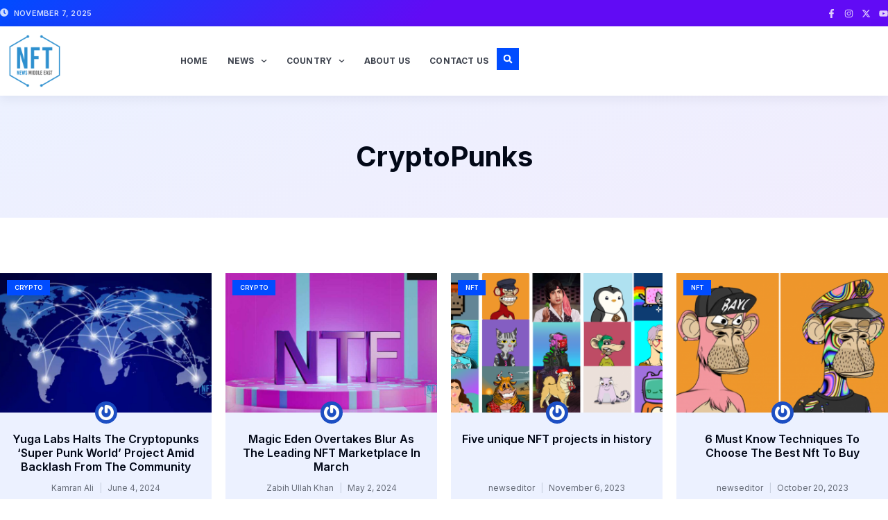

--- FILE ---
content_type: text/css
request_url: https://nftnewsme.com/wp-content/uploads/elementor/css/post-7996.css?ver=1759300727
body_size: 1531
content:
.elementor-7996 .elementor-element.elementor-element-51db4984{--display:flex;--flex-direction:row;--container-widget-width:calc( ( 1 - var( --container-widget-flex-grow ) ) * 100% );--container-widget-height:100%;--container-widget-flex-grow:1;--container-widget-align-self:stretch;--flex-wrap-mobile:wrap;--justify-content:space-between;--align-items:center;--gap:20px 20px;--background-transition:0.3s;--padding-top:12px;--padding-bottom:12px;--padding-left:0px;--padding-right:0px;--z-index:999;}.elementor-7996 .elementor-element.elementor-element-51db4984:not(.elementor-motion-effects-element-type-background), .elementor-7996 .elementor-element.elementor-element-51db4984 > .elementor-motion-effects-container > .elementor-motion-effects-layer{background-color:transparent;background-image:linear-gradient(135deg, var( --e-global-color-primary ) 0%, var( --e-global-color-accent ) 48%);}.elementor-7996 .elementor-element.elementor-element-51db4984, .elementor-7996 .elementor-element.elementor-element-51db4984::before{--border-transition:0.3s;}.elementor-7996 .elementor-element.elementor-element-17f051ac .elementor-icon-list-icon i{color:var( --e-global-color-d9112cd );transition:color 0.3s;}.elementor-7996 .elementor-element.elementor-element-17f051ac .elementor-icon-list-icon svg{fill:var( --e-global-color-d9112cd );transition:fill 0.3s;}.elementor-7996 .elementor-element.elementor-element-17f051ac{--e-icon-list-icon-size:12px;--e-icon-list-icon-align:left;--e-icon-list-icon-margin:0 calc(var(--e-icon-list-icon-size, 1em) * 0.25) 0 0;--icon-vertical-align:center;--icon-vertical-offset:-1px;}.elementor-7996 .elementor-element.elementor-element-17f051ac .elementor-icon-list-icon{padding-right:0px;}.elementor-7996 .elementor-element.elementor-element-17f051ac .elementor-icon-list-item > .elementor-icon-list-text, .elementor-7996 .elementor-element.elementor-element-17f051ac .elementor-icon-list-item > a{font-family:var( --e-global-typography-bff4b0b-font-family ), Sans-serif;font-size:var( --e-global-typography-bff4b0b-font-size );font-weight:var( --e-global-typography-bff4b0b-font-weight );text-transform:var( --e-global-typography-bff4b0b-text-transform );line-height:var( --e-global-typography-bff4b0b-line-height );letter-spacing:var( --e-global-typography-bff4b0b-letter-spacing );}.elementor-7996 .elementor-element.elementor-element-17f051ac .elementor-icon-list-text{color:var( --e-global-color-d9112cd );transition:color 0.3s;}.elementor-7996 .elementor-element.elementor-element-7e0abe4e{--grid-template-columns:repeat(0, auto);--icon-size:13px;--grid-column-gap:12px;--grid-row-gap:0px;}.elementor-7996 .elementor-element.elementor-element-7e0abe4e .elementor-widget-container{text-align:right;}.elementor-7996 .elementor-element.elementor-element-7e0abe4e .elementor-social-icon{background-color:var( --e-global-color-0e78c35 );--icon-padding:0em;}.elementor-7996 .elementor-element.elementor-element-7e0abe4e .elementor-social-icon i{color:var( --e-global-color-d9112cd );}.elementor-7996 .elementor-element.elementor-element-7e0abe4e .elementor-social-icon svg{fill:var( --e-global-color-d9112cd );}.elementor-7996 .elementor-element.elementor-element-7e0abe4e .elementor-social-icon:hover{background-color:var( --e-global-color-0e78c35 );}.elementor-7996 .elementor-element.elementor-element-7e0abe4e .elementor-social-icon:hover i{color:var( --e-global-color-cb2acc7 );}.elementor-7996 .elementor-element.elementor-element-7e0abe4e .elementor-social-icon:hover svg{fill:var( --e-global-color-cb2acc7 );}.elementor-7996 .elementor-element.elementor-element-7e59de5{--display:flex;--flex-direction:row;--container-widget-width:calc( ( 1 - var( --container-widget-flex-grow ) ) * 100% );--container-widget-height:100%;--container-widget-flex-grow:1;--container-widget-align-self:stretch;--flex-wrap-mobile:wrap;--align-items:center;--gap:32px 32px;--background-transition:0.3s;box-shadow:0px 3px 16px 0px rgba(15.451521739130431, 23.909728733459342, 62.900000000000006, 0.08);--z-index:999;}.elementor-7996 .elementor-element.elementor-element-7e59de5:not(.elementor-motion-effects-element-type-background), .elementor-7996 .elementor-element.elementor-element-7e59de5 > .elementor-motion-effects-container > .elementor-motion-effects-layer{background-color:var( --e-global-color-cb2acc7 );}.elementor-7996 .elementor-element.elementor-element-7e59de5, .elementor-7996 .elementor-element.elementor-element-7e59de5::before{--border-transition:0.3s;}.elementor-7996 .elementor-element.elementor-element-227eac29{--display:flex;--flex-direction:column;--container-widget-width:100%;--container-widget-height:initial;--container-widget-flex-grow:0;--container-widget-align-self:initial;--flex-wrap-mobile:wrap;--background-transition:0.3s;}.elementor-7996 .elementor-element.elementor-element-472c5206 > .elementor-widget-container:hover{--e-transform-translateY:-2px;}.elementor-7996 .elementor-element.elementor-element-472c5206{--e-transform-transition-duration:600ms;text-align:left;}.elementor-7996 .elementor-element.elementor-element-472c5206 img{width:100px;}.elementor-7996 .elementor-element.elementor-element-7e0f20c7{--display:flex;--flex-direction:row;--container-widget-width:calc( ( 1 - var( --container-widget-flex-grow ) ) * 100% );--container-widget-height:100%;--container-widget-flex-grow:1;--container-widget-align-self:stretch;--flex-wrap-mobile:wrap;--justify-content:flex-end;--align-items:center;--gap:32px 32px;--background-transition:0.3s;}.elementor-7996 .elementor-element.elementor-element-232ba8b8 .elementor-menu-toggle{margin-left:auto;background-color:var( --e-global-color-0e78c35 );}.elementor-7996 .elementor-element.elementor-element-232ba8b8 .elementor-nav-menu .elementor-item{font-family:var( --e-global-typography-accent-font-family ), Sans-serif;font-size:var( --e-global-typography-accent-font-size );font-weight:var( --e-global-typography-accent-font-weight );text-transform:var( --e-global-typography-accent-text-transform );font-style:var( --e-global-typography-accent-font-style );text-decoration:var( --e-global-typography-accent-text-decoration );line-height:var( --e-global-typography-accent-line-height );letter-spacing:var( --e-global-typography-accent-letter-spacing );}.elementor-7996 .elementor-element.elementor-element-232ba8b8 .elementor-nav-menu--main .elementor-item{color:var( --e-global-color-text );fill:var( --e-global-color-text );padding-left:12px;padding-right:12px;padding-top:12px;padding-bottom:12px;}.elementor-7996 .elementor-element.elementor-element-232ba8b8 .elementor-nav-menu--main .elementor-item:hover,
					.elementor-7996 .elementor-element.elementor-element-232ba8b8 .elementor-nav-menu--main .elementor-item.elementor-item-active,
					.elementor-7996 .elementor-element.elementor-element-232ba8b8 .elementor-nav-menu--main .elementor-item.highlighted,
					.elementor-7996 .elementor-element.elementor-element-232ba8b8 .elementor-nav-menu--main .elementor-item:focus{color:var( --e-global-color-primary );fill:var( --e-global-color-primary );}.elementor-7996 .elementor-element.elementor-element-232ba8b8 .elementor-nav-menu--main .elementor-item.elementor-item-active{color:var( --e-global-color-primary );}.elementor-7996 .elementor-element.elementor-element-232ba8b8{--e-nav-menu-horizontal-menu-item-margin:calc( 4px / 2 );}.elementor-7996 .elementor-element.elementor-element-232ba8b8 .elementor-nav-menu--main:not(.elementor-nav-menu--layout-horizontal) .elementor-nav-menu > li:not(:last-child){margin-bottom:4px;}.elementor-7996 .elementor-element.elementor-element-232ba8b8 .elementor-nav-menu--dropdown a, .elementor-7996 .elementor-element.elementor-element-232ba8b8 .elementor-menu-toggle{color:var( --e-global-color-text );}.elementor-7996 .elementor-element.elementor-element-232ba8b8 .elementor-nav-menu--dropdown{background-color:var( --e-global-color-cb2acc7 );border-style:solid;border-width:8px 8px 8px 8px;border-color:var( --e-global-color-cb2acc7 );border-radius:0px 0px 0px 0px;}.elementor-7996 .elementor-element.elementor-element-232ba8b8 .elementor-nav-menu--dropdown a:hover,
					.elementor-7996 .elementor-element.elementor-element-232ba8b8 .elementor-nav-menu--dropdown a.elementor-item-active,
					.elementor-7996 .elementor-element.elementor-element-232ba8b8 .elementor-nav-menu--dropdown a.highlighted,
					.elementor-7996 .elementor-element.elementor-element-232ba8b8 .elementor-menu-toggle:hover{color:var( --e-global-color-primary );}.elementor-7996 .elementor-element.elementor-element-232ba8b8 .elementor-nav-menu--dropdown a:hover,
					.elementor-7996 .elementor-element.elementor-element-232ba8b8 .elementor-nav-menu--dropdown a.elementor-item-active,
					.elementor-7996 .elementor-element.elementor-element-232ba8b8 .elementor-nav-menu--dropdown a.highlighted{background-color:var( --e-global-color-8062fd5 );}.elementor-7996 .elementor-element.elementor-element-232ba8b8 .elementor-nav-menu--dropdown a.elementor-item-active{color:var( --e-global-color-primary );background-color:var( --e-global-color-8062fd5 );}.elementor-7996 .elementor-element.elementor-element-232ba8b8 .elementor-nav-menu--dropdown .elementor-item, .elementor-7996 .elementor-element.elementor-element-232ba8b8 .elementor-nav-menu--dropdown  .elementor-sub-item{font-family:var( --e-global-typography-accent-font-family ), Sans-serif;font-size:var( --e-global-typography-accent-font-size );font-weight:var( --e-global-typography-accent-font-weight );text-transform:var( --e-global-typography-accent-text-transform );font-style:var( --e-global-typography-accent-font-style );text-decoration:var( --e-global-typography-accent-text-decoration );letter-spacing:var( --e-global-typography-accent-letter-spacing );}.elementor-7996 .elementor-element.elementor-element-232ba8b8 .elementor-nav-menu--dropdown li:first-child a{border-top-left-radius:0px;border-top-right-radius:0px;}.elementor-7996 .elementor-element.elementor-element-232ba8b8 .elementor-nav-menu--dropdown li:last-child a{border-bottom-right-radius:0px;border-bottom-left-radius:0px;}.elementor-7996 .elementor-element.elementor-element-232ba8b8 .elementor-nav-menu--main .elementor-nav-menu--dropdown, .elementor-7996 .elementor-element.elementor-element-232ba8b8 .elementor-nav-menu__container.elementor-nav-menu--dropdown{box-shadow:0px 0px 20px 0px rgba(12.36878996337428, 7.997737771739136, 40.428125000000016, 0.1);}.elementor-7996 .elementor-element.elementor-element-232ba8b8 .elementor-nav-menu--dropdown a{padding-left:12px;padding-right:12px;padding-top:9px;padding-bottom:9px;}.elementor-7996 .elementor-element.elementor-element-232ba8b8 .elementor-nav-menu--dropdown li:not(:last-child){border-style:none;border-bottom-width:0px;}.elementor-7996 .elementor-element.elementor-element-232ba8b8 div.elementor-menu-toggle{color:var( --e-global-color-text );}.elementor-7996 .elementor-element.elementor-element-232ba8b8 div.elementor-menu-toggle svg{fill:var( --e-global-color-text );}.elementor-7996 .elementor-element.elementor-element-232ba8b8 div.elementor-menu-toggle:hover{color:var( --e-global-color-primary );}.elementor-7996 .elementor-element.elementor-element-232ba8b8 div.elementor-menu-toggle:hover svg{fill:var( --e-global-color-primary );}.elementor-7996 .elementor-element.elementor-element-7b5e9fb9 .elementor-search-form{text-align:center;}.elementor-7996 .elementor-element.elementor-element-7b5e9fb9 .elementor-search-form__toggle{--e-search-form-toggle-size:32px;--e-search-form-toggle-color:var( --e-global-color-cb2acc7 );--e-search-form-toggle-background-color:var( --e-global-color-primary );--e-search-form-toggle-icon-size:calc(40em / 100);--e-search-form-toggle-border-radius:0px;}.elementor-7996 .elementor-element.elementor-element-7b5e9fb9.elementor-search-form--skin-full_screen .elementor-search-form__container{background-color:var( --e-global-color-secondary );}.elementor-7996 .elementor-element.elementor-element-7b5e9fb9 input[type="search"].elementor-search-form__input{font-family:var( --e-global-typography-fa61f50-font-family ), Sans-serif;font-size:var( --e-global-typography-fa61f50-font-size );font-weight:var( --e-global-typography-fa61f50-font-weight );line-height:var( --e-global-typography-fa61f50-line-height );}.elementor-7996 .elementor-element.elementor-element-7b5e9fb9 .elementor-search-form__input,
					.elementor-7996 .elementor-element.elementor-element-7b5e9fb9 .elementor-search-form__icon,
					.elementor-7996 .elementor-element.elementor-element-7b5e9fb9 .elementor-lightbox .dialog-lightbox-close-button,
					.elementor-7996 .elementor-element.elementor-element-7b5e9fb9 .elementor-lightbox .dialog-lightbox-close-button:hover,
					.elementor-7996 .elementor-element.elementor-element-7b5e9fb9.elementor-search-form--skin-full_screen input[type="search"].elementor-search-form__input{color:var( --e-global-color-secondary );fill:var( --e-global-color-secondary );}.elementor-7996 .elementor-element.elementor-element-7b5e9fb9:not(.elementor-search-form--skin-full_screen) .elementor-search-form__container{border-color:var( --e-global-color-cb2acc7 );border-width:4px 4px 4px 4px;border-radius:0px;}.elementor-7996 .elementor-element.elementor-element-7b5e9fb9.elementor-search-form--skin-full_screen input[type="search"].elementor-search-form__input{border-color:var( --e-global-color-cb2acc7 );border-width:4px 4px 4px 4px;border-radius:0px;}.elementor-7996 .elementor-element.elementor-element-7b5e9fb9 .elementor-search-form__toggle:hover{--e-search-form-toggle-color:var( --e-global-color-cb2acc7 );--e-search-form-toggle-background-color:var( --e-global-color-accent );}.elementor-7996 .elementor-element.elementor-element-7b5e9fb9 .elementor-search-form__toggle:focus{--e-search-form-toggle-color:var( --e-global-color-cb2acc7 );--e-search-form-toggle-background-color:var( --e-global-color-accent );}@media(max-width:1024px){.elementor-7996 .elementor-element.elementor-element-51db4984{--padding-top:12px;--padding-bottom:12px;--padding-left:40px;--padding-right:40px;}.elementor-7996 .elementor-element.elementor-element-17f051ac .elementor-icon-list-item > .elementor-icon-list-text, .elementor-7996 .elementor-element.elementor-element-17f051ac .elementor-icon-list-item > a{font-size:var( --e-global-typography-bff4b0b-font-size );line-height:var( --e-global-typography-bff4b0b-line-height );letter-spacing:var( --e-global-typography-bff4b0b-letter-spacing );}.elementor-7996 .elementor-element.elementor-element-7e59de5{--padding-top:16px;--padding-bottom:16px;--padding-left:40px;--padding-right:40px;}.elementor-7996 .elementor-element.elementor-element-232ba8b8 .elementor-nav-menu .elementor-item{font-size:var( --e-global-typography-accent-font-size );line-height:var( --e-global-typography-accent-line-height );letter-spacing:var( --e-global-typography-accent-letter-spacing );}.elementor-7996 .elementor-element.elementor-element-232ba8b8 .elementor-nav-menu--dropdown .elementor-item, .elementor-7996 .elementor-element.elementor-element-232ba8b8 .elementor-nav-menu--dropdown  .elementor-sub-item{font-size:var( --e-global-typography-accent-font-size );letter-spacing:var( --e-global-typography-accent-letter-spacing );}.elementor-7996 .elementor-element.elementor-element-232ba8b8 .elementor-nav-menu--dropdown{border-width:8px 8px 8px 8px;}.elementor-7996 .elementor-element.elementor-element-232ba8b8 .elementor-nav-menu--dropdown a{padding-left:32px;padding-right:32px;padding-top:10px;padding-bottom:10px;}.elementor-7996 .elementor-element.elementor-element-232ba8b8{--nav-menu-icon-size:24px;}.elementor-7996 .elementor-element.elementor-element-7b5e9fb9 input[type="search"].elementor-search-form__input{font-size:var( --e-global-typography-fa61f50-font-size );line-height:var( --e-global-typography-fa61f50-line-height );}}@media(max-width:767px){.elementor-7996 .elementor-element.elementor-element-51db4984{--gap:0px 0px;--padding-top:10px;--padding-bottom:10px;--padding-left:20px;--padding-right:20px;}.elementor-7996 .elementor-element.elementor-element-17f051ac .elementor-icon-list-item > .elementor-icon-list-text, .elementor-7996 .elementor-element.elementor-element-17f051ac .elementor-icon-list-item > a{font-size:var( --e-global-typography-bff4b0b-font-size );line-height:var( --e-global-typography-bff4b0b-line-height );letter-spacing:var( --e-global-typography-bff4b0b-letter-spacing );}.elementor-7996 .elementor-element.elementor-element-7e0abe4e{--icon-size:12px;--grid-column-gap:10px;}.elementor-7996 .elementor-element.elementor-element-7e59de5{--flex-direction:row;--container-widget-width:initial;--container-widget-height:100%;--container-widget-flex-grow:1;--container-widget-align-self:stretch;--flex-wrap-mobile:wrap;--gap:24px 24px;--padding-top:16px;--padding-bottom:16px;--padding-left:20px;--padding-right:20px;}.elementor-7996 .elementor-element.elementor-element-227eac29{--width:48%;--margin-top:0px;--margin-bottom:0px;--margin-left:0px;--margin-right:0px;}.elementor-7996 .elementor-element.elementor-element-472c5206{text-align:left;}.elementor-7996 .elementor-element.elementor-element-472c5206 img{width:65px;}.elementor-7996 .elementor-element.elementor-element-7e0f20c7{--width:44%;--align-items:center;--container-widget-width:calc( ( 1 - var( --container-widget-flex-grow ) ) * 100% );--gap:16px 16px;}.elementor-7996 .elementor-element.elementor-element-232ba8b8 > .elementor-widget-container{margin:-4px 0px -4px 0px;padding:0px 0px 0px 0px;}.elementor-7996 .elementor-element.elementor-element-232ba8b8 .elementor-nav-menu .elementor-item{font-size:var( --e-global-typography-accent-font-size );line-height:var( --e-global-typography-accent-line-height );letter-spacing:var( --e-global-typography-accent-letter-spacing );}.elementor-7996 .elementor-element.elementor-element-232ba8b8 .elementor-nav-menu--dropdown .elementor-item, .elementor-7996 .elementor-element.elementor-element-232ba8b8 .elementor-nav-menu--dropdown  .elementor-sub-item{font-size:var( --e-global-typography-accent-font-size );letter-spacing:var( --e-global-typography-accent-letter-spacing );}.elementor-7996 .elementor-element.elementor-element-232ba8b8 .elementor-nav-menu--dropdown a{padding-left:20px;padding-right:20px;padding-top:9px;padding-bottom:9px;}.elementor-7996 .elementor-element.elementor-element-232ba8b8{--nav-menu-icon-size:24px;}.elementor-7996 .elementor-element.elementor-element-7b5e9fb9 input[type="search"].elementor-search-form__input{font-size:var( --e-global-typography-fa61f50-font-size );line-height:var( --e-global-typography-fa61f50-line-height );}}@media(min-width:768px){.elementor-7996 .elementor-element.elementor-element-227eac29{--width:24%;}.elementor-7996 .elementor-element.elementor-element-7e0f20c7{--width:100%;}}@media(max-width:1024px) and (min-width:768px){.elementor-7996 .elementor-element.elementor-element-227eac29{--width:48%;}.elementor-7996 .elementor-element.elementor-element-7e0f20c7{--width:80%;}}

--- FILE ---
content_type: text/css
request_url: https://nftnewsme.com/wp-content/uploads/elementor/css/post-8095.css?ver=1759300727
body_size: 2790
content:
.elementor-8095 .elementor-element.elementor-element-3ca50204{--display:flex;--flex-direction:column;--container-widget-width:100%;--container-widget-height:initial;--container-widget-flex-grow:0;--container-widget-align-self:initial;--flex-wrap-mobile:wrap;--background-transition:0.3s;--z-index:10;}.elementor-8095 .elementor-element.elementor-element-7cefdb5f{--display:flex;--flex-direction:column;--container-widget-width:calc( ( 1 - var( --container-widget-flex-grow ) ) * 100% );--container-widget-height:initial;--container-widget-flex-grow:0;--container-widget-align-self:initial;--flex-wrap-mobile:wrap;--align-items:center;--gap:0px 0px;--background-transition:0.3s;border-style:none;--border-style:none;--border-radius:0px 0px 0px 0px;--margin-top:0px;--margin-bottom:-136px;--margin-left:0px;--margin-right:0px;--padding-top:48px;--padding-bottom:48px;--padding-left:48px;--padding-right:48px;--z-index:10;}.elementor-8095 .elementor-element.elementor-element-7cefdb5f:not(.elementor-motion-effects-element-type-background), .elementor-8095 .elementor-element.elementor-element-7cefdb5f > .elementor-motion-effects-container > .elementor-motion-effects-layer{background-color:transparent;background-image:linear-gradient(135deg, var( --e-global-color-primary ) 0%, var( --e-global-color-accent ) 64%);}.elementor-8095 .elementor-element.elementor-element-7cefdb5f, .elementor-8095 .elementor-element.elementor-element-7cefdb5f::before{--border-transition:0.3s;}.elementor-8095 .elementor-element.elementor-element-5886eac8{text-align:center;}.elementor-8095 .elementor-element.elementor-element-5886eac8 .elementor-heading-title{color:var( --e-global-color-cb2acc7 );font-family:var( --e-global-typography-secondary-font-family ), Sans-serif;font-size:var( --e-global-typography-secondary-font-size );font-weight:var( --e-global-typography-secondary-font-weight );line-height:var( --e-global-typography-secondary-line-height );}.elementor-8095 .elementor-element.elementor-element-5057ba7{width:var( --container-widget-width, 80% );max-width:80%;--container-widget-width:80%;--container-widget-flex-grow:0;--e-form-steps-indicators-spacing:20px;--e-form-steps-indicator-padding:30px;--e-form-steps-indicator-inactive-secondary-color:#ffffff;--e-form-steps-indicator-active-secondary-color:#ffffff;--e-form-steps-indicator-completed-secondary-color:#ffffff;--e-form-steps-divider-width:1px;--e-form-steps-divider-gap:10px;}.elementor-8095 .elementor-element.elementor-element-5057ba7 > .elementor-widget-container{margin:28px 0px 20px 0px;}.elementor-8095 .elementor-element.elementor-element-5057ba7 .elementor-field-group{padding-right:calc( 8px/2 );padding-left:calc( 8px/2 );margin-bottom:8px;}.elementor-8095 .elementor-element.elementor-element-5057ba7 .elementor-form-fields-wrapper{margin-left:calc( -8px/2 );margin-right:calc( -8px/2 );margin-bottom:-8px;}.elementor-8095 .elementor-element.elementor-element-5057ba7 .elementor-field-group.recaptcha_v3-bottomleft, .elementor-8095 .elementor-element.elementor-element-5057ba7 .elementor-field-group.recaptcha_v3-bottomright{margin-bottom:0;}body.rtl .elementor-8095 .elementor-element.elementor-element-5057ba7 .elementor-labels-inline .elementor-field-group > label{padding-left:0px;}body:not(.rtl) .elementor-8095 .elementor-element.elementor-element-5057ba7 .elementor-labels-inline .elementor-field-group > label{padding-right:0px;}body .elementor-8095 .elementor-element.elementor-element-5057ba7 .elementor-labels-above .elementor-field-group > label{padding-bottom:0px;}.elementor-8095 .elementor-element.elementor-element-5057ba7 .elementor-field-group > label, .elementor-8095 .elementor-element.elementor-element-5057ba7 .elementor-field-subgroup label{color:var( --e-global-color-cb2acc7 );}.elementor-8095 .elementor-element.elementor-element-5057ba7 .elementor-field-type-html{padding-bottom:0px;}.elementor-8095 .elementor-element.elementor-element-5057ba7 .elementor-field-group .elementor-field{color:var( --e-global-color-cb2acc7 );}.elementor-8095 .elementor-element.elementor-element-5057ba7 .elementor-field-group .elementor-field, .elementor-8095 .elementor-element.elementor-element-5057ba7 .elementor-field-subgroup label{font-family:var( --e-global-typography-05bd7bc-font-family ), Sans-serif;font-size:var( --e-global-typography-05bd7bc-font-size );font-weight:var( --e-global-typography-05bd7bc-font-weight );line-height:var( --e-global-typography-05bd7bc-line-height );}.elementor-8095 .elementor-element.elementor-element-5057ba7 .elementor-field-group:not(.elementor-field-type-upload) .elementor-field:not(.elementor-select-wrapper){background-color:var( --e-global-color-81e229e );border-color:var( --e-global-color-393f45b );}.elementor-8095 .elementor-element.elementor-element-5057ba7 .elementor-field-group .elementor-select-wrapper select{background-color:var( --e-global-color-81e229e );border-color:var( --e-global-color-393f45b );}.elementor-8095 .elementor-element.elementor-element-5057ba7 .elementor-field-group .elementor-select-wrapper::before{color:var( --e-global-color-393f45b );}.elementor-8095 .elementor-element.elementor-element-5057ba7 .elementor-button{border-style:solid;border-width:1px 1px 1px 1px;}.elementor-8095 .elementor-element.elementor-element-5057ba7 .e-form__buttons__wrapper__button-next{background-color:var( --e-global-color-0e78c35 );color:var( --e-global-color-cb2acc7 );border-color:var( --e-global-color-cb2acc7 );}.elementor-8095 .elementor-element.elementor-element-5057ba7 .elementor-button[type="submit"]{background-color:var( --e-global-color-0e78c35 );color:var( --e-global-color-cb2acc7 );border-color:var( --e-global-color-cb2acc7 );}.elementor-8095 .elementor-element.elementor-element-5057ba7 .elementor-button[type="submit"] svg *{fill:var( --e-global-color-cb2acc7 );}.elementor-8095 .elementor-element.elementor-element-5057ba7 .e-form__buttons__wrapper__button-previous{color:#ffffff;}.elementor-8095 .elementor-element.elementor-element-5057ba7 .e-form__buttons__wrapper__button-next:hover{background-color:var( --e-global-color-8062fd5 );color:var( --e-global-color-primary );border-color:var( --e-global-color-8062fd5 );}.elementor-8095 .elementor-element.elementor-element-5057ba7 .elementor-button[type="submit"]:hover{background-color:var( --e-global-color-8062fd5 );color:var( --e-global-color-primary );border-color:var( --e-global-color-8062fd5 );}.elementor-8095 .elementor-element.elementor-element-5057ba7 .elementor-button[type="submit"]:hover svg *{fill:var( --e-global-color-primary );}.elementor-8095 .elementor-element.elementor-element-5057ba7 .e-form__buttons__wrapper__button-previous:hover{color:#ffffff;}.elementor-8095 .elementor-element.elementor-element-7c0fa1ff > .elementor-widget-container{margin:0px 0px 0px 0px;}.elementor-8095 .elementor-element.elementor-element-7c0fa1ff{text-align:center;}.elementor-8095 .elementor-element.elementor-element-7c0fa1ff .elementor-heading-title{color:var( --e-global-color-0dc6f61 );font-family:var( --e-global-typography-05bd7bc-font-family ), Sans-serif;font-size:var( --e-global-typography-05bd7bc-font-size );font-weight:var( --e-global-typography-05bd7bc-font-weight );line-height:var( --e-global-typography-05bd7bc-line-height );}.elementor-8095 .elementor-element.elementor-element-6149e3fc{--display:flex;--min-height:360px;--flex-direction:column;--container-widget-width:calc( ( 1 - var( --container-widget-flex-grow ) ) * 100% );--container-widget-height:initial;--container-widget-flex-grow:0;--container-widget-align-self:initial;--flex-wrap-mobile:wrap;--align-items:center;--gap:0px 0px;--background-transition:0.3s;--padding-top:136px;--padding-bottom:80px;--padding-left:0px;--padding-right:0px;--z-index:2;}.elementor-8095 .elementor-element.elementor-element-6149e3fc:not(.elementor-motion-effects-element-type-background), .elementor-8095 .elementor-element.elementor-element-6149e3fc > .elementor-motion-effects-container > .elementor-motion-effects-layer{background-color:var( --e-global-color-secondary );}.elementor-8095 .elementor-element.elementor-element-6149e3fc, .elementor-8095 .elementor-element.elementor-element-6149e3fc::before{--border-transition:0.3s;}.elementor-8095 .elementor-element.elementor-element-5edebf26{--display:flex;--flex-direction:column;--container-widget-width:calc( ( 1 - var( --container-widget-flex-grow ) ) * 100% );--container-widget-height:initial;--container-widget-flex-grow:0;--container-widget-align-self:initial;--flex-wrap-mobile:wrap;--justify-content:center;--align-items:center;--gap:0px 0px;--background-transition:0.3s;--margin-top:80px;--margin-bottom:80px;--margin-left:0px;--margin-right:0px;}.elementor-8095 .elementor-element.elementor-element-44dbed13 > .elementor-widget-container:hover{--e-transform-translateY:-2px;}.elementor-8095 .elementor-element.elementor-element-44dbed13 > .elementor-widget-container{margin:0px 0px 0px 0px;}.elementor-8095 .elementor-element.elementor-element-44dbed13{--e-transform-transition-duration:600ms;text-align:center;}.elementor-8095 .elementor-element.elementor-element-44dbed13 img{width:90px;}.elementor-8095 .elementor-element.elementor-element-6e9bfb3f{--grid-template-columns:repeat(0, auto);--icon-size:20px;--grid-column-gap:20px;--grid-row-gap:0px;}.elementor-8095 .elementor-element.elementor-element-6e9bfb3f .elementor-widget-container{text-align:center;}.elementor-8095 .elementor-element.elementor-element-6e9bfb3f > .elementor-widget-container{margin:32px 0px 0px 0px;}.elementor-8095 .elementor-element.elementor-element-6e9bfb3f.elementor-element{--align-self:center;}.elementor-8095 .elementor-element.elementor-element-6e9bfb3f .elementor-social-icon{background-color:var( --e-global-color-0e78c35 );--icon-padding:0em;}.elementor-8095 .elementor-element.elementor-element-6e9bfb3f .elementor-social-icon i{color:var( --e-global-color-d9112cd );}.elementor-8095 .elementor-element.elementor-element-6e9bfb3f .elementor-social-icon svg{fill:var( --e-global-color-d9112cd );}.elementor-8095 .elementor-element.elementor-element-6e9bfb3f .elementor-social-icon:hover{background-color:var( --e-global-color-0e78c35 );}.elementor-8095 .elementor-element.elementor-element-6e9bfb3f .elementor-social-icon:hover i{color:var( --e-global-color-cb2acc7 );}.elementor-8095 .elementor-element.elementor-element-6e9bfb3f .elementor-social-icon:hover svg{fill:var( --e-global-color-cb2acc7 );}.elementor-8095 .elementor-element.elementor-element-77189173{--display:flex;--flex-direction:row;--container-widget-width:initial;--container-widget-height:100%;--container-widget-flex-grow:1;--container-widget-align-self:stretch;--flex-wrap-mobile:wrap;--gap:60px 60px;--background-transition:0.3s;--margin-top:0px;--margin-bottom:0px;--margin-left:0px;--margin-right:0px;}.elementor-8095 .elementor-element.elementor-element-db715e1{--display:flex;--flex-direction:column;--container-widget-width:100%;--container-widget-height:initial;--container-widget-flex-grow:0;--container-widget-align-self:initial;--flex-wrap-mobile:wrap;--background-transition:0.3s;}.elementor-8095 .elementor-element.elementor-element-264be185{--divider-border-style:solid;--divider-color:var( --e-global-color-81e229e );--divider-border-width:1px;--divider-element-spacing:20px;}.elementor-8095 .elementor-element.elementor-element-264be185 > .elementor-widget-container{margin:0px 0px 24px 0px;}.elementor-8095 .elementor-element.elementor-element-264be185 .elementor-divider-separator{width:100%;margin:0 auto;margin-center:0;}.elementor-8095 .elementor-element.elementor-element-264be185 .elementor-divider{text-align:center;padding-block-start:0px;padding-block-end:0px;}.elementor-8095 .elementor-element.elementor-element-264be185 .elementor-divider__text{color:var( --e-global-color-d9112cd );font-family:var( --e-global-typography-accent-font-family ), Sans-serif;font-size:var( --e-global-typography-accent-font-size );font-weight:var( --e-global-typography-accent-font-weight );text-transform:var( --e-global-typography-accent-text-transform );font-style:var( --e-global-typography-accent-font-style );text-decoration:var( --e-global-typography-accent-text-decoration );line-height:var( --e-global-typography-accent-line-height );letter-spacing:var( --e-global-typography-accent-letter-spacing );}.elementor-8095 .elementor-element.elementor-element-41cb3964{--grid-row-gap:16px;--grid-column-gap:24px;}.elementor-8095 .elementor-element.elementor-element-41cb3964 .elementor-posts-container .elementor-post__thumbnail{padding-bottom:calc( 0.8 * 100% );}.elementor-8095 .elementor-element.elementor-element-41cb3964:after{content:"0.8";}.elementor-8095 .elementor-element.elementor-element-41cb3964 .elementor-post__thumbnail__link{width:18%;}.elementor-8095 .elementor-element.elementor-element-41cb3964 .elementor-post{padding:0px 0px 0px 0px;}.elementor-8095 .elementor-element.elementor-element-41cb3964 .elementor-post__thumbnail{border-radius:0px 0px 0px 0px;}.elementor-8095 .elementor-element.elementor-element-41cb3964.elementor-posts--thumbnail-left .elementor-post__thumbnail__link{margin-right:16px;}.elementor-8095 .elementor-element.elementor-element-41cb3964.elementor-posts--thumbnail-right .elementor-post__thumbnail__link{margin-left:16px;}.elementor-8095 .elementor-element.elementor-element-41cb3964.elementor-posts--thumbnail-top .elementor-post__thumbnail__link{margin-bottom:16px;}.elementor-8095 .elementor-element.elementor-element-41cb3964 .elementor-post:hover .elementor-post__thumbnail img{filter:brightness( 88% ) contrast( 100% ) saturate( 100% ) blur( 0px ) hue-rotate( 0deg );}.elementor-8095 .elementor-element.elementor-element-41cb3964 .elementor-post__title, .elementor-8095 .elementor-element.elementor-element-41cb3964 .elementor-post__title a{color:var( --e-global-color-d9112cd );font-family:var( --e-global-typography-42f1d11-font-family ), Sans-serif;font-size:var( --e-global-typography-42f1d11-font-size );font-weight:var( --e-global-typography-42f1d11-font-weight );font-style:var( --e-global-typography-42f1d11-font-style );text-decoration:var( --e-global-typography-42f1d11-text-decoration );line-height:var( --e-global-typography-42f1d11-line-height );letter-spacing:var( --e-global-typography-42f1d11-letter-spacing );}.elementor-8095 .elementor-element.elementor-element-41cb3964 .elementor-post__title{margin-bottom:0px;}.elementor-8095 .elementor-element.elementor-element-78398632{--display:flex;--background-transition:0.3s;}.elementor-8095 .elementor-element.elementor-element-5b59b95f{--divider-border-style:solid;--divider-color:var( --e-global-color-81e229e );--divider-border-width:1px;--divider-element-spacing:20px;}.elementor-8095 .elementor-element.elementor-element-5b59b95f > .elementor-widget-container{margin:0px 0px 24px 0px;}.elementor-8095 .elementor-element.elementor-element-5b59b95f .elementor-divider-separator{width:100%;margin:0 auto;margin-center:0;}.elementor-8095 .elementor-element.elementor-element-5b59b95f .elementor-divider{text-align:center;padding-block-start:0px;padding-block-end:0px;}.elementor-8095 .elementor-element.elementor-element-5b59b95f .elementor-divider__text{color:var( --e-global-color-d9112cd );font-family:var( --e-global-typography-accent-font-family ), Sans-serif;font-size:var( --e-global-typography-accent-font-size );font-weight:var( --e-global-typography-accent-font-weight );text-transform:var( --e-global-typography-accent-text-transform );font-style:var( --e-global-typography-accent-font-style );text-decoration:var( --e-global-typography-accent-text-decoration );line-height:var( --e-global-typography-accent-line-height );letter-spacing:var( --e-global-typography-accent-letter-spacing );}.elementor-8095 .elementor-element.elementor-element-736fac4e > .elementor-widget-container{margin:0px 0px 0px 0px;}.elementor-8095 .elementor-element.elementor-element-736fac4e .elementor-icon-list-items:not(.elementor-inline-items) .elementor-icon-list-item:not(:last-child){padding-bottom:calc(12px/2);}.elementor-8095 .elementor-element.elementor-element-736fac4e .elementor-icon-list-items:not(.elementor-inline-items) .elementor-icon-list-item:not(:first-child){margin-top:calc(12px/2);}.elementor-8095 .elementor-element.elementor-element-736fac4e .elementor-icon-list-items.elementor-inline-items .elementor-icon-list-item{margin-right:calc(12px/2);margin-left:calc(12px/2);}.elementor-8095 .elementor-element.elementor-element-736fac4e .elementor-icon-list-items.elementor-inline-items{margin-right:calc(-12px/2);margin-left:calc(-12px/2);}body.rtl .elementor-8095 .elementor-element.elementor-element-736fac4e .elementor-icon-list-items.elementor-inline-items .elementor-icon-list-item:after{left:calc(-12px/2);}body:not(.rtl) .elementor-8095 .elementor-element.elementor-element-736fac4e .elementor-icon-list-items.elementor-inline-items .elementor-icon-list-item:after{right:calc(-12px/2);}.elementor-8095 .elementor-element.elementor-element-736fac4e .elementor-icon-list-icon i{color:var( --e-global-color-393f45b );transition:color 0.3s;}.elementor-8095 .elementor-element.elementor-element-736fac4e .elementor-icon-list-icon svg{fill:var( --e-global-color-393f45b );transition:fill 0.3s;}.elementor-8095 .elementor-element.elementor-element-736fac4e .elementor-icon-list-item:hover .elementor-icon-list-icon i{color:var( --e-global-color-cb2acc7 );}.elementor-8095 .elementor-element.elementor-element-736fac4e .elementor-icon-list-item:hover .elementor-icon-list-icon svg{fill:var( --e-global-color-cb2acc7 );}.elementor-8095 .elementor-element.elementor-element-736fac4e{--e-icon-list-icon-size:11px;--e-icon-list-icon-align:left;--e-icon-list-icon-margin:0 calc(var(--e-icon-list-icon-size, 1em) * 0.25) 0 0;--icon-vertical-align:center;--icon-vertical-offset:1px;}.elementor-8095 .elementor-element.elementor-element-736fac4e .elementor-icon-list-icon{padding-right:2px;}.elementor-8095 .elementor-element.elementor-element-736fac4e .elementor-icon-list-item > .elementor-icon-list-text, .elementor-8095 .elementor-element.elementor-element-736fac4e .elementor-icon-list-item > a{font-family:var( --e-global-typography-05bd7bc-font-family ), Sans-serif;font-size:var( --e-global-typography-05bd7bc-font-size );font-weight:var( --e-global-typography-05bd7bc-font-weight );line-height:var( --e-global-typography-05bd7bc-line-height );}.elementor-8095 .elementor-element.elementor-element-736fac4e .elementor-icon-list-text{color:var( --e-global-color-d9112cd );transition:color 0.3s;}.elementor-8095 .elementor-element.elementor-element-736fac4e .elementor-icon-list-item:hover .elementor-icon-list-text{color:var( --e-global-color-cb2acc7 );}.elementor-8095 .elementor-element.elementor-element-418054bd{--display:flex;--background-transition:0.3s;}.elementor-8095 .elementor-element.elementor-element-257622a4{--divider-border-style:solid;--divider-color:var( --e-global-color-81e229e );--divider-border-width:1px;--divider-element-spacing:20px;}.elementor-8095 .elementor-element.elementor-element-257622a4 > .elementor-widget-container{margin:0px 0px 24px 0px;}.elementor-8095 .elementor-element.elementor-element-257622a4 .elementor-divider-separator{width:100%;margin:0 auto;margin-center:0;}.elementor-8095 .elementor-element.elementor-element-257622a4 .elementor-divider{text-align:center;padding-block-start:0px;padding-block-end:0px;}.elementor-8095 .elementor-element.elementor-element-257622a4 .elementor-divider__text{color:var( --e-global-color-d9112cd );font-family:var( --e-global-typography-accent-font-family ), Sans-serif;font-size:var( --e-global-typography-accent-font-size );font-weight:var( --e-global-typography-accent-font-weight );text-transform:var( --e-global-typography-accent-text-transform );font-style:var( --e-global-typography-accent-font-style );text-decoration:var( --e-global-typography-accent-text-decoration );line-height:var( --e-global-typography-accent-line-height );letter-spacing:var( --e-global-typography-accent-letter-spacing );}.elementor-8095 .elementor-element.elementor-element-7a903b3d > .elementor-widget-container{margin:0px 0px 0px 0px;}.elementor-8095 .elementor-element.elementor-element-7a903b3d .elementor-icon-list-items:not(.elementor-inline-items) .elementor-icon-list-item:not(:last-child){padding-bottom:calc(12px/2);}.elementor-8095 .elementor-element.elementor-element-7a903b3d .elementor-icon-list-items:not(.elementor-inline-items) .elementor-icon-list-item:not(:first-child){margin-top:calc(12px/2);}.elementor-8095 .elementor-element.elementor-element-7a903b3d .elementor-icon-list-items.elementor-inline-items .elementor-icon-list-item{margin-right:calc(12px/2);margin-left:calc(12px/2);}.elementor-8095 .elementor-element.elementor-element-7a903b3d .elementor-icon-list-items.elementor-inline-items{margin-right:calc(-12px/2);margin-left:calc(-12px/2);}body.rtl .elementor-8095 .elementor-element.elementor-element-7a903b3d .elementor-icon-list-items.elementor-inline-items .elementor-icon-list-item:after{left:calc(-12px/2);}body:not(.rtl) .elementor-8095 .elementor-element.elementor-element-7a903b3d .elementor-icon-list-items.elementor-inline-items .elementor-icon-list-item:after{right:calc(-12px/2);}.elementor-8095 .elementor-element.elementor-element-7a903b3d .elementor-icon-list-icon i{color:var( --e-global-color-393f45b );transition:color 0.3s;}.elementor-8095 .elementor-element.elementor-element-7a903b3d .elementor-icon-list-icon svg{fill:var( --e-global-color-393f45b );transition:fill 0.3s;}.elementor-8095 .elementor-element.elementor-element-7a903b3d .elementor-icon-list-item:hover .elementor-icon-list-icon i{color:var( --e-global-color-cb2acc7 );}.elementor-8095 .elementor-element.elementor-element-7a903b3d .elementor-icon-list-item:hover .elementor-icon-list-icon svg{fill:var( --e-global-color-cb2acc7 );}.elementor-8095 .elementor-element.elementor-element-7a903b3d{--e-icon-list-icon-size:11px;--e-icon-list-icon-align:left;--e-icon-list-icon-margin:0 calc(var(--e-icon-list-icon-size, 1em) * 0.25) 0 0;--icon-vertical-align:center;--icon-vertical-offset:1px;}.elementor-8095 .elementor-element.elementor-element-7a903b3d .elementor-icon-list-icon{padding-right:2px;}.elementor-8095 .elementor-element.elementor-element-7a903b3d .elementor-icon-list-item > .elementor-icon-list-text, .elementor-8095 .elementor-element.elementor-element-7a903b3d .elementor-icon-list-item > a{font-family:var( --e-global-typography-05bd7bc-font-family ), Sans-serif;font-size:var( --e-global-typography-05bd7bc-font-size );font-weight:var( --e-global-typography-05bd7bc-font-weight );line-height:var( --e-global-typography-05bd7bc-line-height );}.elementor-8095 .elementor-element.elementor-element-7a903b3d .elementor-icon-list-text{color:var( --e-global-color-d9112cd );transition:color 0.3s;}.elementor-8095 .elementor-element.elementor-element-7a903b3d .elementor-icon-list-item:hover .elementor-icon-list-text{color:var( --e-global-color-cb2acc7 );}.elementor-8095 .elementor-element.elementor-element-5519e406{--display:flex;--background-transition:0.3s;}.elementor-8095 .elementor-element.elementor-element-49292c9c{--divider-border-style:solid;--divider-color:var( --e-global-color-81e229e );--divider-border-width:1px;--divider-element-spacing:20px;}.elementor-8095 .elementor-element.elementor-element-49292c9c > .elementor-widget-container{margin:0px 0px 24px 0px;}.elementor-8095 .elementor-element.elementor-element-49292c9c .elementor-divider-separator{width:100%;margin:0 auto;margin-center:0;}.elementor-8095 .elementor-element.elementor-element-49292c9c .elementor-divider{text-align:center;padding-block-start:0px;padding-block-end:0px;}.elementor-8095 .elementor-element.elementor-element-49292c9c .elementor-divider__text{color:var( --e-global-color-d9112cd );font-family:var( --e-global-typography-accent-font-family ), Sans-serif;font-size:var( --e-global-typography-accent-font-size );font-weight:var( --e-global-typography-accent-font-weight );text-transform:var( --e-global-typography-accent-text-transform );font-style:var( --e-global-typography-accent-font-style );text-decoration:var( --e-global-typography-accent-text-decoration );line-height:var( --e-global-typography-accent-line-height );letter-spacing:var( --e-global-typography-accent-letter-spacing );}.elementor-8095 .elementor-element.elementor-element-75260634 > .elementor-widget-container{margin:0px 0px 0px 0px;}.elementor-8095 .elementor-element.elementor-element-75260634 .elementor-icon-box-wrapper{text-align:left;}.elementor-8095 .elementor-element.elementor-element-75260634{--icon-box-icon-margin:12px;}.elementor-8095 .elementor-element.elementor-element-75260634 .elementor-icon-box-title{margin-bottom:4px;color:var( --e-global-color-d9112cd );}.elementor-8095 .elementor-element.elementor-element-75260634.elementor-view-stacked .elementor-icon{background-color:var( --e-global-color-primary );fill:var( --e-global-color-d9112cd );color:var( --e-global-color-d9112cd );}.elementor-8095 .elementor-element.elementor-element-75260634.elementor-view-framed .elementor-icon, .elementor-8095 .elementor-element.elementor-element-75260634.elementor-view-default .elementor-icon{fill:var( --e-global-color-primary );color:var( --e-global-color-primary );border-color:var( --e-global-color-primary );}.elementor-8095 .elementor-element.elementor-element-75260634.elementor-view-framed .elementor-icon{background-color:var( --e-global-color-d9112cd );}.elementor-8095 .elementor-element.elementor-element-75260634.elementor-view-stacked .elementor-icon:hover{background-color:var( --e-global-color-accent );fill:var( --e-global-color-d9112cd );color:var( --e-global-color-d9112cd );}.elementor-8095 .elementor-element.elementor-element-75260634.elementor-view-framed .elementor-icon:hover, .elementor-8095 .elementor-element.elementor-element-75260634.elementor-view-default .elementor-icon:hover{fill:var( --e-global-color-accent );color:var( --e-global-color-accent );border-color:var( --e-global-color-accent );}.elementor-8095 .elementor-element.elementor-element-75260634.elementor-view-framed .elementor-icon:hover{background-color:var( --e-global-color-d9112cd );}.elementor-8095 .elementor-element.elementor-element-75260634 .elementor-icon{font-size:12px;padding:6px;border-radius:0px 0px 0px 0px;}.elementor-8095 .elementor-element.elementor-element-75260634 .elementor-icon-box-title, .elementor-8095 .elementor-element.elementor-element-75260634 .elementor-icon-box-title a{font-family:var( --e-global-typography-bff4b0b-font-family ), Sans-serif;font-size:var( --e-global-typography-bff4b0b-font-size );font-weight:var( --e-global-typography-bff4b0b-font-weight );text-transform:var( --e-global-typography-bff4b0b-text-transform );line-height:var( --e-global-typography-bff4b0b-line-height );letter-spacing:var( --e-global-typography-bff4b0b-letter-spacing );}.elementor-8095 .elementor-element.elementor-element-75260634 .elementor-icon-box-description{color:var( --e-global-color-cb2acc7 );font-family:var( --e-global-typography-42f1d11-font-family ), Sans-serif;font-size:var( --e-global-typography-42f1d11-font-size );font-weight:var( --e-global-typography-42f1d11-font-weight );font-style:var( --e-global-typography-42f1d11-font-style );text-decoration:var( --e-global-typography-42f1d11-text-decoration );line-height:var( --e-global-typography-42f1d11-line-height );letter-spacing:var( --e-global-typography-42f1d11-letter-spacing );}.elementor-8095 .elementor-element.elementor-element-3efd7950 > .elementor-widget-container{margin:24px 0px 0px 0px;}.elementor-8095 .elementor-element.elementor-element-3efd7950 .elementor-icon-box-wrapper{text-align:left;}.elementor-8095 .elementor-element.elementor-element-3efd7950{--icon-box-icon-margin:12px;}.elementor-8095 .elementor-element.elementor-element-3efd7950 .elementor-icon-box-title{margin-bottom:4px;color:var( --e-global-color-d9112cd );}.elementor-8095 .elementor-element.elementor-element-3efd7950.elementor-view-stacked .elementor-icon{background-color:var( --e-global-color-primary );fill:var( --e-global-color-d9112cd );color:var( --e-global-color-d9112cd );}.elementor-8095 .elementor-element.elementor-element-3efd7950.elementor-view-framed .elementor-icon, .elementor-8095 .elementor-element.elementor-element-3efd7950.elementor-view-default .elementor-icon{fill:var( --e-global-color-primary );color:var( --e-global-color-primary );border-color:var( --e-global-color-primary );}.elementor-8095 .elementor-element.elementor-element-3efd7950.elementor-view-framed .elementor-icon{background-color:var( --e-global-color-d9112cd );}.elementor-8095 .elementor-element.elementor-element-3efd7950.elementor-view-stacked .elementor-icon:hover{background-color:var( --e-global-color-accent );fill:var( --e-global-color-d9112cd );color:var( --e-global-color-d9112cd );}.elementor-8095 .elementor-element.elementor-element-3efd7950.elementor-view-framed .elementor-icon:hover, .elementor-8095 .elementor-element.elementor-element-3efd7950.elementor-view-default .elementor-icon:hover{fill:var( --e-global-color-accent );color:var( --e-global-color-accent );border-color:var( --e-global-color-accent );}.elementor-8095 .elementor-element.elementor-element-3efd7950.elementor-view-framed .elementor-icon:hover{background-color:var( --e-global-color-d9112cd );}.elementor-8095 .elementor-element.elementor-element-3efd7950 .elementor-icon{font-size:12px;padding:6px;border-radius:0px 0px 0px 0px;}.elementor-8095 .elementor-element.elementor-element-3efd7950 .elementor-icon-box-title, .elementor-8095 .elementor-element.elementor-element-3efd7950 .elementor-icon-box-title a{font-family:var( --e-global-typography-bff4b0b-font-family ), Sans-serif;font-size:var( --e-global-typography-bff4b0b-font-size );font-weight:var( --e-global-typography-bff4b0b-font-weight );text-transform:var( --e-global-typography-bff4b0b-text-transform );line-height:var( --e-global-typography-bff4b0b-line-height );letter-spacing:var( --e-global-typography-bff4b0b-letter-spacing );}.elementor-8095 .elementor-element.elementor-element-3efd7950 .elementor-icon-box-description{color:var( --e-global-color-cb2acc7 );font-family:var( --e-global-typography-42f1d11-font-family ), Sans-serif;font-size:var( --e-global-typography-42f1d11-font-size );font-weight:var( --e-global-typography-42f1d11-font-weight );font-style:var( --e-global-typography-42f1d11-font-style );text-decoration:var( --e-global-typography-42f1d11-text-decoration );line-height:var( --e-global-typography-42f1d11-line-height );letter-spacing:var( --e-global-typography-42f1d11-letter-spacing );}.elementor-8095 .elementor-element.elementor-element-1cd60a69{--display:flex;--align-items:center;--container-widget-width:calc( ( 1 - var( --container-widget-flex-grow ) ) * 100% );--gap:20px 20px;--background-transition:0.3s;--padding-top:16px;--padding-bottom:16px;--padding-left:0px;--padding-right:0px;--z-index:1;}.elementor-8095 .elementor-element.elementor-element-1cd60a69:not(.elementor-motion-effects-element-type-background), .elementor-8095 .elementor-element.elementor-element-1cd60a69 > .elementor-motion-effects-container > .elementor-motion-effects-layer{background-color:transparent;background-image:linear-gradient(135deg, var( --e-global-color-primary ) 0%, var( --e-global-color-accent ) 48%);}.elementor-8095 .elementor-element.elementor-element-1cd60a69, .elementor-8095 .elementor-element.elementor-element-1cd60a69::before{--border-transition:0.3s;}.elementor-8095 .elementor-element.elementor-element-67087c3b .elementor-icon-list-items:not(.elementor-inline-items) .elementor-icon-list-item:not(:last-child){padding-bottom:calc(6px/2);}.elementor-8095 .elementor-element.elementor-element-67087c3b .elementor-icon-list-items:not(.elementor-inline-items) .elementor-icon-list-item:not(:first-child){margin-top:calc(6px/2);}.elementor-8095 .elementor-element.elementor-element-67087c3b .elementor-icon-list-items.elementor-inline-items .elementor-icon-list-item{margin-right:calc(6px/2);margin-left:calc(6px/2);}.elementor-8095 .elementor-element.elementor-element-67087c3b .elementor-icon-list-items.elementor-inline-items{margin-right:calc(-6px/2);margin-left:calc(-6px/2);}body.rtl .elementor-8095 .elementor-element.elementor-element-67087c3b .elementor-icon-list-items.elementor-inline-items .elementor-icon-list-item:after{left:calc(-6px/2);}body:not(.rtl) .elementor-8095 .elementor-element.elementor-element-67087c3b .elementor-icon-list-items.elementor-inline-items .elementor-icon-list-item:after{right:calc(-6px/2);}.elementor-8095 .elementor-element.elementor-element-67087c3b .elementor-icon-list-icon i{color:var( --e-global-color-d9112cd );transition:color 0.3s;}.elementor-8095 .elementor-element.elementor-element-67087c3b .elementor-icon-list-icon svg{fill:var( --e-global-color-d9112cd );transition:fill 0.3s;}.elementor-8095 .elementor-element.elementor-element-67087c3b{--e-icon-list-icon-size:14px;--e-icon-list-icon-align:center;--e-icon-list-icon-margin:0 calc(var(--e-icon-list-icon-size, 1em) * 0.125);--icon-vertical-align:center;--icon-vertical-offset:0px;}.elementor-8095 .elementor-element.elementor-element-67087c3b .elementor-icon-list-item > .elementor-icon-list-text, .elementor-8095 .elementor-element.elementor-element-67087c3b .elementor-icon-list-item > a{font-family:var( --e-global-typography-42f1d11-font-family ), Sans-serif;font-size:var( --e-global-typography-42f1d11-font-size );font-weight:var( --e-global-typography-42f1d11-font-weight );font-style:var( --e-global-typography-42f1d11-font-style );text-decoration:var( --e-global-typography-42f1d11-text-decoration );line-height:var( --e-global-typography-42f1d11-line-height );letter-spacing:var( --e-global-typography-42f1d11-letter-spacing );}.elementor-8095 .elementor-element.elementor-element-67087c3b .elementor-icon-list-text{color:var( --e-global-color-0dc6f61 );transition:color 0.3s;}@media(max-width:1024px){.elementor-8095 .elementor-element.elementor-element-3ca50204{--align-items:center;--container-widget-width:calc( ( 1 - var( --container-widget-flex-grow ) ) * 100% );--margin-top:0px;--margin-bottom:0px;--margin-left:0px;--margin-right:0px;--padding-top:0px;--padding-bottom:0px;--padding-left:40px;--padding-right:40px;}.elementor-8095 .elementor-element.elementor-element-7cefdb5f{--justify-content:flex-start;--margin-top:0px;--margin-bottom:-110px;--margin-left:0px;--margin-right:0px;--padding-top:40px;--padding-bottom:40px;--padding-left:28px;--padding-right:28px;}.elementor-8095 .elementor-element.elementor-element-5886eac8{text-align:center;}.elementor-8095 .elementor-element.elementor-element-5886eac8 .elementor-heading-title{font-size:var( --e-global-typography-secondary-font-size );line-height:var( --e-global-typography-secondary-line-height );}.elementor-8095 .elementor-element.elementor-element-5057ba7{width:var( --container-widget-width, 100% );max-width:100%;--container-widget-width:100%;--container-widget-flex-grow:0;}.elementor-8095 .elementor-element.elementor-element-5057ba7 .elementor-field-group .elementor-field, .elementor-8095 .elementor-element.elementor-element-5057ba7 .elementor-field-subgroup label{font-size:var( --e-global-typography-05bd7bc-font-size );line-height:var( --e-global-typography-05bd7bc-line-height );}.elementor-8095 .elementor-element.elementor-element-7c0fa1ff{text-align:center;}.elementor-8095 .elementor-element.elementor-element-7c0fa1ff .elementor-heading-title{font-size:var( --e-global-typography-05bd7bc-font-size );line-height:var( --e-global-typography-05bd7bc-line-height );}.elementor-8095 .elementor-element.elementor-element-6149e3fc{--gap:0px 0px;--padding-top:110px;--padding-bottom:60px;--padding-left:0px;--padding-right:0px;}.elementor-8095 .elementor-element.elementor-element-77189173{--justify-content:space-between;--gap:48px 48px;--flex-wrap:wrap;--padding-top:0px;--padding-bottom:0px;--padding-left:40px;--padding-right:40px;}.elementor-8095 .elementor-element.elementor-element-264be185 .elementor-divider__text{font-size:var( --e-global-typography-accent-font-size );line-height:var( --e-global-typography-accent-line-height );letter-spacing:var( --e-global-typography-accent-letter-spacing );}.elementor-8095 .elementor-element.elementor-element-41cb3964 .elementor-post__title, .elementor-8095 .elementor-element.elementor-element-41cb3964 .elementor-post__title a{font-size:var( --e-global-typography-42f1d11-font-size );line-height:var( --e-global-typography-42f1d11-line-height );letter-spacing:var( --e-global-typography-42f1d11-letter-spacing );}.elementor-8095 .elementor-element.elementor-element-5b59b95f .elementor-divider__text{font-size:var( --e-global-typography-accent-font-size );line-height:var( --e-global-typography-accent-line-height );letter-spacing:var( --e-global-typography-accent-letter-spacing );}.elementor-8095 .elementor-element.elementor-element-736fac4e .elementor-icon-list-item > .elementor-icon-list-text, .elementor-8095 .elementor-element.elementor-element-736fac4e .elementor-icon-list-item > a{font-size:var( --e-global-typography-05bd7bc-font-size );line-height:var( --e-global-typography-05bd7bc-line-height );}.elementor-8095 .elementor-element.elementor-element-257622a4 .elementor-divider__text{font-size:var( --e-global-typography-accent-font-size );line-height:var( --e-global-typography-accent-line-height );letter-spacing:var( --e-global-typography-accent-letter-spacing );}.elementor-8095 .elementor-element.elementor-element-7a903b3d .elementor-icon-list-item > .elementor-icon-list-text, .elementor-8095 .elementor-element.elementor-element-7a903b3d .elementor-icon-list-item > a{font-size:var( --e-global-typography-05bd7bc-font-size );line-height:var( --e-global-typography-05bd7bc-line-height );}.elementor-8095 .elementor-element.elementor-element-49292c9c .elementor-divider__text{font-size:var( --e-global-typography-accent-font-size );line-height:var( --e-global-typography-accent-line-height );letter-spacing:var( --e-global-typography-accent-letter-spacing );}.elementor-8095 .elementor-element.elementor-element-75260634 .elementor-icon-box-title, .elementor-8095 .elementor-element.elementor-element-75260634 .elementor-icon-box-title a{font-size:var( --e-global-typography-bff4b0b-font-size );line-height:var( --e-global-typography-bff4b0b-line-height );letter-spacing:var( --e-global-typography-bff4b0b-letter-spacing );}.elementor-8095 .elementor-element.elementor-element-75260634 .elementor-icon-box-description{font-size:var( --e-global-typography-42f1d11-font-size );line-height:var( --e-global-typography-42f1d11-line-height );letter-spacing:var( --e-global-typography-42f1d11-letter-spacing );}.elementor-8095 .elementor-element.elementor-element-3efd7950 .elementor-icon-box-title, .elementor-8095 .elementor-element.elementor-element-3efd7950 .elementor-icon-box-title a{font-size:var( --e-global-typography-bff4b0b-font-size );line-height:var( --e-global-typography-bff4b0b-line-height );letter-spacing:var( --e-global-typography-bff4b0b-letter-spacing );}.elementor-8095 .elementor-element.elementor-element-3efd7950 .elementor-icon-box-description{font-size:var( --e-global-typography-42f1d11-font-size );line-height:var( --e-global-typography-42f1d11-line-height );letter-spacing:var( --e-global-typography-42f1d11-letter-spacing );}.elementor-8095 .elementor-element.elementor-element-1cd60a69{--padding-top:16px;--padding-bottom:16px;--padding-left:40px;--padding-right:40px;}.elementor-8095 .elementor-element.elementor-element-67087c3b .elementor-icon-list-item > .elementor-icon-list-text, .elementor-8095 .elementor-element.elementor-element-67087c3b .elementor-icon-list-item > a{font-size:var( --e-global-typography-42f1d11-font-size );line-height:var( --e-global-typography-42f1d11-line-height );letter-spacing:var( --e-global-typography-42f1d11-letter-spacing );}}@media(max-width:767px){.elementor-8095 .elementor-element.elementor-element-3ca50204{--gap:0px 0px;--padding-top:0px;--padding-bottom:0px;--padding-left:8px;--padding-right:8px;}.elementor-8095 .elementor-element.elementor-element-7cefdb5f:not(.elementor-motion-effects-element-type-background), .elementor-8095 .elementor-element.elementor-element-7cefdb5f > .elementor-motion-effects-container > .elementor-motion-effects-layer{background-color:transparent;background-image:linear-gradient(170deg, var( --e-global-color-primary ) 0%, var( --e-global-color-accent ) 63%);}.elementor-8095 .elementor-element.elementor-element-7cefdb5f{--margin-top:0px;--margin-bottom:-190px;--margin-left:0px;--margin-right:0px;--padding-top:40px;--padding-bottom:40px;--padding-left:24px;--padding-right:24px;}.elementor-8095 .elementor-element.elementor-element-5886eac8 .elementor-heading-title{font-size:var( --e-global-typography-secondary-font-size );line-height:var( --e-global-typography-secondary-line-height );}.elementor-8095 .elementor-element.elementor-element-5057ba7 .elementor-field-group .elementor-field, .elementor-8095 .elementor-element.elementor-element-5057ba7 .elementor-field-subgroup label{font-size:var( --e-global-typography-05bd7bc-font-size );line-height:var( --e-global-typography-05bd7bc-line-height );}.elementor-8095 .elementor-element.elementor-element-7c0fa1ff .elementor-heading-title{font-size:var( --e-global-typography-05bd7bc-font-size );line-height:var( --e-global-typography-05bd7bc-line-height );}.elementor-8095 .elementor-element.elementor-element-6149e3fc{--gap:0px 0px;--margin-top:0px;--margin-bottom:0px;--margin-left:0px;--margin-right:0px;--padding-top:190px;--padding-bottom:60px;--padding-left:0px;--padding-right:0px;}.elementor-8095 .elementor-element.elementor-element-5edebf26{--padding-top:0px;--padding-bottom:0px;--padding-left:20px;--padding-right:20px;}.elementor-8095 .elementor-element.elementor-element-44dbed13 img{width:140px;}.elementor-8095 .elementor-element.elementor-element-6e9bfb3f{--icon-size:18px;--grid-column-gap:16px;}.elementor-8095 .elementor-element.elementor-element-77189173{--flex-direction:column;--container-widget-width:100%;--container-widget-height:initial;--container-widget-flex-grow:0;--container-widget-align-self:initial;--flex-wrap-mobile:wrap;--justify-content:flex-start;--gap:0px 0px;--flex-wrap:nowrap;--padding-top:0px;--padding-bottom:0px;--padding-left:20px;--padding-right:20px;}.elementor-8095 .elementor-element.elementor-element-db715e1{--padding-top:0px;--padding-bottom:0px;--padding-left:0px;--padding-right:0px;}.elementor-8095 .elementor-element.elementor-element-264be185 .elementor-divider__text{font-size:var( --e-global-typography-accent-font-size );line-height:var( --e-global-typography-accent-line-height );letter-spacing:var( --e-global-typography-accent-letter-spacing );}.elementor-8095 .elementor-element.elementor-element-41cb3964{--grid-row-gap:12px;width:100%;max-width:100%;}.elementor-8095 .elementor-element.elementor-element-41cb3964 .elementor-post__title, .elementor-8095 .elementor-element.elementor-element-41cb3964 .elementor-post__title a{font-size:var( --e-global-typography-42f1d11-font-size );line-height:var( --e-global-typography-42f1d11-line-height );letter-spacing:var( --e-global-typography-42f1d11-letter-spacing );}.elementor-8095 .elementor-element.elementor-element-78398632{--margin-top:60px;--margin-bottom:0px;--margin-left:0px;--margin-right:0px;}.elementor-8095 .elementor-element.elementor-element-5b59b95f .elementor-divider__text{font-size:var( --e-global-typography-accent-font-size );line-height:var( --e-global-typography-accent-line-height );letter-spacing:var( --e-global-typography-accent-letter-spacing );}.elementor-8095 .elementor-element.elementor-element-736fac4e .elementor-icon-list-item > .elementor-icon-list-text, .elementor-8095 .elementor-element.elementor-element-736fac4e .elementor-icon-list-item > a{font-size:var( --e-global-typography-05bd7bc-font-size );line-height:var( --e-global-typography-05bd7bc-line-height );}.elementor-8095 .elementor-element.elementor-element-418054bd{--margin-top:60px;--margin-bottom:0px;--margin-left:0px;--margin-right:0px;}.elementor-8095 .elementor-element.elementor-element-257622a4 .elementor-divider__text{font-size:var( --e-global-typography-accent-font-size );line-height:var( --e-global-typography-accent-line-height );letter-spacing:var( --e-global-typography-accent-letter-spacing );}.elementor-8095 .elementor-element.elementor-element-7a903b3d .elementor-icon-list-item > .elementor-icon-list-text, .elementor-8095 .elementor-element.elementor-element-7a903b3d .elementor-icon-list-item > a{font-size:var( --e-global-typography-05bd7bc-font-size );line-height:var( --e-global-typography-05bd7bc-line-height );}.elementor-8095 .elementor-element.elementor-element-5519e406{--margin-top:60px;--margin-bottom:0px;--margin-left:0px;--margin-right:0px;}.elementor-8095 .elementor-element.elementor-element-49292c9c .elementor-divider__text{font-size:var( --e-global-typography-accent-font-size );line-height:var( --e-global-typography-accent-line-height );letter-spacing:var( --e-global-typography-accent-letter-spacing );}.elementor-8095 .elementor-element.elementor-element-75260634 .elementor-icon-box-title, .elementor-8095 .elementor-element.elementor-element-75260634 .elementor-icon-box-title a{font-size:var( --e-global-typography-bff4b0b-font-size );line-height:var( --e-global-typography-bff4b0b-line-height );letter-spacing:var( --e-global-typography-bff4b0b-letter-spacing );}.elementor-8095 .elementor-element.elementor-element-75260634 .elementor-icon-box-description{font-size:var( --e-global-typography-42f1d11-font-size );line-height:var( --e-global-typography-42f1d11-line-height );letter-spacing:var( --e-global-typography-42f1d11-letter-spacing );}.elementor-8095 .elementor-element.elementor-element-3efd7950 .elementor-icon-box-title, .elementor-8095 .elementor-element.elementor-element-3efd7950 .elementor-icon-box-title a{font-size:var( --e-global-typography-bff4b0b-font-size );line-height:var( --e-global-typography-bff4b0b-line-height );letter-spacing:var( --e-global-typography-bff4b0b-letter-spacing );}.elementor-8095 .elementor-element.elementor-element-3efd7950 .elementor-icon-box-description{font-size:var( --e-global-typography-42f1d11-font-size );line-height:var( --e-global-typography-42f1d11-line-height );letter-spacing:var( --e-global-typography-42f1d11-letter-spacing );}.elementor-8095 .elementor-element.elementor-element-1cd60a69{--gap:0px 0px;--padding-top:10px;--padding-bottom:10px;--padding-left:20px;--padding-right:20px;}.elementor-8095 .elementor-element.elementor-element-67087c3b .elementor-icon-list-item > .elementor-icon-list-text, .elementor-8095 .elementor-element.elementor-element-67087c3b .elementor-icon-list-item > a{font-size:var( --e-global-typography-42f1d11-font-size );line-height:var( --e-global-typography-42f1d11-line-height );letter-spacing:var( --e-global-typography-42f1d11-letter-spacing );}}@media(min-width:768px){.elementor-8095 .elementor-element.elementor-element-5edebf26{--width:44%;}}@media(max-width:1024px) and (min-width:768px){.elementor-8095 .elementor-element.elementor-element-5edebf26{--width:80%;}.elementor-8095 .elementor-element.elementor-element-db715e1{--width:46%;}.elementor-8095 .elementor-element.elementor-element-78398632{--width:46%;}.elementor-8095 .elementor-element.elementor-element-418054bd{--width:46%;}.elementor-8095 .elementor-element.elementor-element-5519e406{--width:46%;}}

--- FILE ---
content_type: text/css
request_url: https://nftnewsme.com/wp-content/uploads/elementor/css/post-8013.css?ver=1759301600
body_size: 1051
content:
.elementor-8013 .elementor-element.elementor-element-6ff7ce17{--display:flex;--flex-direction:column;--container-widget-width:calc( ( 1 - var( --container-widget-flex-grow ) ) * 100% );--container-widget-height:initial;--container-widget-flex-grow:0;--container-widget-align-self:initial;--flex-wrap-mobile:wrap;--justify-content:center;--align-items:center;--background-transition:0.3s;--overlay-opacity:0.24;--overlay-mix-blend-mode:multiply;--padding-top:60px;--padding-bottom:60px;--padding-left:0px;--padding-right:0px;}.elementor-8013 .elementor-element.elementor-element-6ff7ce17:not(.elementor-motion-effects-element-type-background), .elementor-8013 .elementor-element.elementor-element-6ff7ce17 > .elementor-motion-effects-container > .elementor-motion-effects-layer{background-color:transparent;background-image:linear-gradient(158deg, var( --e-global-color-8062fd5 ) 0%, var( --e-global-color-b9fa9ea ) 100%);}.elementor-8013 .elementor-element.elementor-element-6ff7ce17::before, .elementor-8013 .elementor-element.elementor-element-6ff7ce17 > .elementor-background-video-container::before, .elementor-8013 .elementor-element.elementor-element-6ff7ce17 > .e-con-inner > .elementor-background-video-container::before, .elementor-8013 .elementor-element.elementor-element-6ff7ce17 > .elementor-background-slideshow::before, .elementor-8013 .elementor-element.elementor-element-6ff7ce17 > .e-con-inner > .elementor-background-slideshow::before, .elementor-8013 .elementor-element.elementor-element-6ff7ce17 > .elementor-motion-effects-container > .elementor-motion-effects-layer::before{background-image:url("https://nftnewsme.com/wp-content/uploads/2024/10/children-s-room-by-setting-up-collection-to-simulate-a-presentation-.jpg");--background-overlay:'';background-position:center center;background-repeat:no-repeat;background-size:cover;}.elementor-8013 .elementor-element.elementor-element-6ff7ce17, .elementor-8013 .elementor-element.elementor-element-6ff7ce17::before{--border-transition:0.3s;}.elementor-8013 .elementor-element.elementor-element-71bd5510{text-align:center;}.elementor-8013 .elementor-element.elementor-element-1d69a715{--display:flex;--flex-direction:row;--container-widget-width:initial;--container-widget-height:100%;--container-widget-flex-grow:1;--container-widget-align-self:stretch;--flex-wrap-mobile:wrap;--gap:0px 0px;--background-transition:0.3s;--margin-top:80px;--margin-bottom:80px;--margin-left:0px;--margin-right:0px;}.elementor-8013 .elementor-element.elementor-element-45f79dd9{--grid-row-gap:20px;width:100%;max-width:100%;--grid-column-gap:20px;}.elementor-8013 .elementor-element.elementor-element-45f79dd9 .elementor-posts-container .elementor-post__thumbnail{padding-bottom:calc( 0.66 * 100% );}.elementor-8013 .elementor-element.elementor-element-45f79dd9:after{content:"0.66";}.elementor-8013 .elementor-element.elementor-element-45f79dd9 .elementor-post__thumbnail__link{width:100%;margin-bottom:calc(32px / 2);}.elementor-8013 .elementor-element.elementor-element-45f79dd9 .elementor-post__meta-data span + span:before{content:"|";}.elementor-8013 .elementor-element.elementor-element-45f79dd9 .elementor-post__card{background-color:var( --e-global-color-8062fd5 );border-color:var( --e-global-color-0e78c35 );border-width:0px;border-radius:0px;}.elementor-8013 .elementor-element.elementor-element-45f79dd9 .elementor-post__text{padding:0 16px;margin-top:12px;}.elementor-8013 .elementor-element.elementor-element-45f79dd9 .elementor-post__meta-data{padding:10px 16px;color:var( --e-global-color-393f45b );font-family:var( --e-global-typography-e298f28-font-family ), Sans-serif;font-size:var( --e-global-typography-e298f28-font-size );line-height:var( --e-global-typography-e298f28-line-height );}.elementor-8013 .elementor-element.elementor-element-45f79dd9 .elementor-post__avatar{padding-right:16px;padding-left:16px;top:calc(-32px / 2);}.elementor-8013 .elementor-element.elementor-element-45f79dd9 .elementor-post__card .elementor-post__meta-data{border-top-color:var( --e-global-color-0e78c35 );}.elementor-8013 .elementor-element.elementor-element-45f79dd9 .elementor-post:hover .elementor-post__thumbnail img{filter:brightness( 88% ) contrast( 100% ) saturate( 100% ) blur( 0px ) hue-rotate( 0deg );}.elementor-8013 .elementor-element.elementor-element-45f79dd9 .elementor-post__badge{left:0;}.elementor-8013 .elementor-element.elementor-element-45f79dd9 .elementor-post__card .elementor-post__badge{background-color:var( --e-global-color-primary );color:var( --e-global-color-cb2acc7 );border-radius:0px;font-size:9px;margin:10px;font-family:var( --e-global-typography-bff4b0b-font-family ), Sans-serif;font-weight:var( --e-global-typography-bff4b0b-font-weight );text-transform:var( --e-global-typography-bff4b0b-text-transform );line-height:var( --e-global-typography-bff4b0b-line-height );letter-spacing:var( --e-global-typography-bff4b0b-letter-spacing );}.elementor-8013 .elementor-element.elementor-element-45f79dd9 .elementor-post__avatar img{width:32px;height:32px;}.elementor-8013 .elementor-element.elementor-element-45f79dd9 .elementor-post__title, .elementor-8013 .elementor-element.elementor-element-45f79dd9 .elementor-post__title a{font-family:var( --e-global-typography-fa61f50-font-family ), Sans-serif;font-size:var( --e-global-typography-fa61f50-font-size );font-weight:var( --e-global-typography-fa61f50-font-weight );line-height:var( --e-global-typography-fa61f50-line-height );}.elementor-8013 .elementor-element.elementor-element-45f79dd9 .elementor-post__title{margin-bottom:0px;}.elementor-8013 .elementor-element.elementor-element-45f79dd9 .elementor-post__meta-data span:before{color:var( --e-global-color-0dc6f61 );}.elementor-8013 .elementor-element.elementor-element-45f79dd9 .elementor-pagination{text-align:center;font-family:var( --e-global-typography-eb4c43f-font-family ), Sans-serif;font-size:var( --e-global-typography-eb4c43f-font-size );font-weight:var( --e-global-typography-eb4c43f-font-weight );font-style:var( --e-global-typography-eb4c43f-font-style );text-decoration:var( --e-global-typography-eb4c43f-text-decoration );line-height:var( --e-global-typography-eb4c43f-line-height );letter-spacing:var( --e-global-typography-eb4c43f-letter-spacing );margin-top:64px;}.elementor-8013 .elementor-element.elementor-element-45f79dd9 .elementor-pagination .page-numbers:not(.dots){color:var( --e-global-color-text );}.elementor-8013 .elementor-element.elementor-element-45f79dd9 .elementor-pagination a.page-numbers:hover{color:var( --e-global-color-primary );}.elementor-8013 .elementor-element.elementor-element-45f79dd9 .elementor-pagination .page-numbers.current{color:var( --e-global-color-primary );}body:not(.rtl) .elementor-8013 .elementor-element.elementor-element-45f79dd9 .elementor-pagination .page-numbers:not(:first-child){margin-left:calc( 12px/2 );}body:not(.rtl) .elementor-8013 .elementor-element.elementor-element-45f79dd9 .elementor-pagination .page-numbers:not(:last-child){margin-right:calc( 12px/2 );}body.rtl .elementor-8013 .elementor-element.elementor-element-45f79dd9 .elementor-pagination .page-numbers:not(:first-child){margin-right:calc( 12px/2 );}body.rtl .elementor-8013 .elementor-element.elementor-element-45f79dd9 .elementor-pagination .page-numbers:not(:last-child){margin-left:calc( 12px/2 );}.elementor-8013 .elementor-element.elementor-element-45f79dd9 .elementor-posts-nothing-found{color:var( --e-global-color-secondary );font-family:var( --e-global-typography-fa61f50-font-family ), Sans-serif;font-size:var( --e-global-typography-fa61f50-font-size );font-weight:var( --e-global-typography-fa61f50-font-weight );line-height:var( --e-global-typography-fa61f50-line-height );}@media(min-width:768px){.elementor-8013 .elementor-element.elementor-element-6ff7ce17{--content-width:40%;}}@media(max-width:1024px) and (min-width:768px){.elementor-8013 .elementor-element.elementor-element-6ff7ce17{--content-width:80%;}}@media(max-width:1024px){.elementor-8013 .elementor-element.elementor-element-6ff7ce17{--padding-top:60px;--padding-bottom:44px;--padding-left:40px;--padding-right:40px;}.elementor-8013 .elementor-element.elementor-element-1d69a715{--flex-direction:column;--container-widget-width:100%;--container-widget-height:initial;--container-widget-flex-grow:0;--container-widget-align-self:initial;--flex-wrap-mobile:wrap;--padding-top:0px;--padding-bottom:0px;--padding-left:40px;--padding-right:40px;}.elementor-8013 .elementor-element.elementor-element-45f79dd9{--grid-row-gap:32px;--grid-column-gap:32px;}.elementor-8013 .elementor-element.elementor-element-45f79dd9 .elementor-post__card .elementor-post__badge{line-height:var( --e-global-typography-bff4b0b-line-height );letter-spacing:var( --e-global-typography-bff4b0b-letter-spacing );}.elementor-8013 .elementor-element.elementor-element-45f79dd9 .elementor-post__title, .elementor-8013 .elementor-element.elementor-element-45f79dd9 .elementor-post__title a{font-size:var( --e-global-typography-fa61f50-font-size );line-height:var( --e-global-typography-fa61f50-line-height );}.elementor-8013 .elementor-element.elementor-element-45f79dd9 .elementor-post__meta-data{font-size:var( --e-global-typography-e298f28-font-size );line-height:var( --e-global-typography-e298f28-line-height );}.elementor-8013 .elementor-element.elementor-element-45f79dd9 .elementor-pagination{font-size:var( --e-global-typography-eb4c43f-font-size );line-height:var( --e-global-typography-eb4c43f-line-height );letter-spacing:var( --e-global-typography-eb4c43f-letter-spacing );}.elementor-8013 .elementor-element.elementor-element-45f79dd9 .elementor-posts-nothing-found{font-size:var( --e-global-typography-fa61f50-font-size );line-height:var( --e-global-typography-fa61f50-line-height );}}@media(max-width:767px){.elementor-8013 .elementor-element.elementor-element-6ff7ce17{--padding-top:60px;--padding-bottom:44px;--padding-left:20px;--padding-right:20px;}.elementor-8013 .elementor-element.elementor-element-1d69a715{--padding-top:0px;--padding-bottom:0px;--padding-left:20px;--padding-right:20px;}.elementor-8013 .elementor-element.elementor-element-45f79dd9{width:100%;max-width:100%;}.elementor-8013 .elementor-element.elementor-element-45f79dd9 .elementor-posts-container .elementor-post__thumbnail{padding-bottom:calc( 0.66 * 100% );}.elementor-8013 .elementor-element.elementor-element-45f79dd9:after{content:"0.66";}.elementor-8013 .elementor-element.elementor-element-45f79dd9 .elementor-post__thumbnail__link{width:100%;}.elementor-8013 .elementor-element.elementor-element-45f79dd9 .elementor-post__card .elementor-post__badge{line-height:var( --e-global-typography-bff4b0b-line-height );letter-spacing:var( --e-global-typography-bff4b0b-letter-spacing );}.elementor-8013 .elementor-element.elementor-element-45f79dd9 .elementor-post__title, .elementor-8013 .elementor-element.elementor-element-45f79dd9 .elementor-post__title a{font-size:var( --e-global-typography-fa61f50-font-size );line-height:var( --e-global-typography-fa61f50-line-height );}.elementor-8013 .elementor-element.elementor-element-45f79dd9 .elementor-post__meta-data{font-size:var( --e-global-typography-e298f28-font-size );line-height:var( --e-global-typography-e298f28-line-height );}.elementor-8013 .elementor-element.elementor-element-45f79dd9 .elementor-pagination{font-size:var( --e-global-typography-eb4c43f-font-size );line-height:var( --e-global-typography-eb4c43f-line-height );letter-spacing:var( --e-global-typography-eb4c43f-letter-spacing );}.elementor-8013 .elementor-element.elementor-element-45f79dd9 .elementor-posts-nothing-found{font-size:var( --e-global-typography-fa61f50-font-size );line-height:var( --e-global-typography-fa61f50-line-height );}}